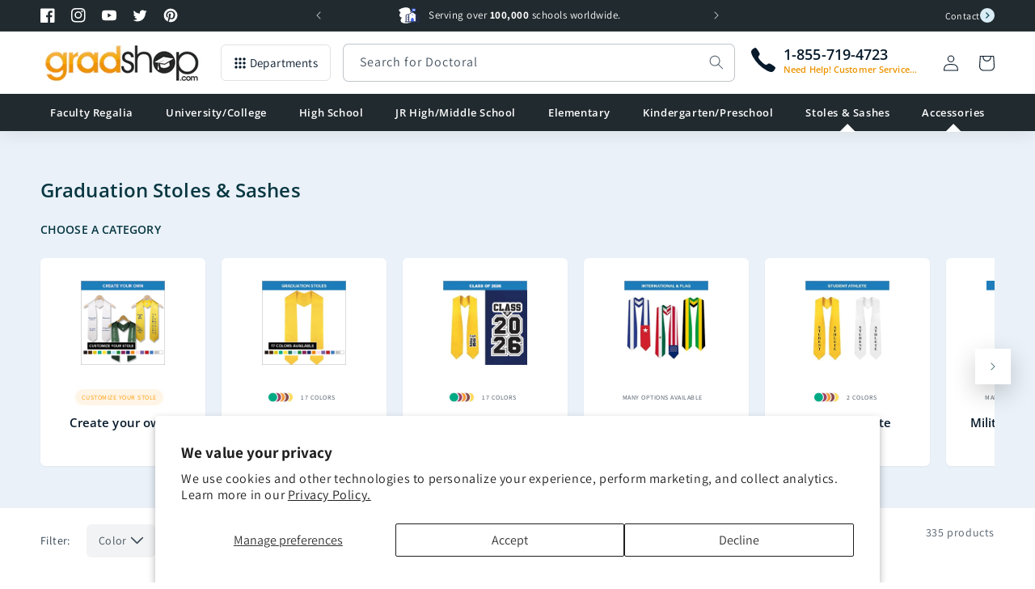

--- FILE ---
content_type: text/css
request_url: https://www.gradshop.com/cdn/shop/t/6/assets/component-card-filter.css?v=116607888494906976321687953834
body_size: 93
content:
.collection-filter__item.card .card__inner .card__media{width:100%;margin:0}.collection-filter .slider.slider--mobile,.collection-filter .slider.slider--tablet-up{scroll-padding-left:0}@media screen and (max-width: 989px){.collection-filter .slider-buttons{position:absolute;top:auto;height:auto;display:inline-flex;align-items:center;justify-content:center;bottom:calc(100% + 1.2rem);width:auto;min-width:0;right:0;background:#fff;box-shadow:#71749814 0 1px 2px;border-radius:3rem}.collection-filter .slider-button{position:relative;z-index:2;background:none;opacity:1;box-shadow:none;height:3rem;width:3rem;left:auto;right:auto;margin:0 .5rem}}@media screen and (min-width: 990px){.collection-filter .slider-buttons{display:inline-flex;position:absolute;top:0;width:100%;height:100%;display:flex;align-items:center;justify-content:space-between}.collection-filter .slider-button{position:absolute;z-index:2;background:#fff;opacity:1;box-shadow:0 1rem 3rem #0003}.collection-filter .slider-button:hover{box-shadow:0 1rem 3rem #0003}.collection-filter .slider-button[disabled]{opacity:0;z-index:-1}.collection-filter .slider-button.slider-button--next{right:-2rem}.collection-filter .slider-button.slider-button--prev{left:-2rem}}.collection-filter__item.card.card--media{flex-direction:column;align-items:center;padding:1.5rem;-webkit-transition-property:all .2s ease-in-out;-moz-transition-property:all .2s ease-in-out;-ms-transition-property:all .2s ease-in-out;-o-transition-property:all .2s ease-in-out;transition:all .2s ease-in-out;border-radius:var(--text-boxes-radius);position:relative;background-color:#fff;box-shadow:var(--shadow-default)}.collection-filter__item.card.card--media:before{content:"";top:0;right:0;bottom:0;left:0;border:.2rem solid #1890ff;position:absolute;z-index:1;pointer-events:none;border-radius:var(--text-boxes-radius);filter:alpha(opacity=0);-moz-opacity:0;-khtml-opacity:0;opacity:0;transition:all .2s ease-in-out}.collection-filter__item.card.card--media:hover{box-shadow:0 1rem 1.5rem #0000001a}.collection-filter__item.card.card--media:hover:before{filter:alpha(opacity=1);-moz-opacity:1;-khtml-opacity:1;opacity:1;top:0rem;right:0rem;bottom:0rem;left:0rem}.collection-filter__item.card .card__inner{width:60%}.collection-filter__item.card .card__content{width:100%;padding-left:0;text-align:center}.collection-filter__item.card .card__information{padding:0}.collection-categories{padding:1rem 0 2rem}.collection-categories .collection-categories__heading{margin-top:0;text-transform:uppercase;font-size:1.4rem}.collection-categories ul.collection-list{padding:1rem 0 2rem}.collection-categories ul.collection-list .collection-list__item{min-width:17%}@media screen and (max-width: 989px){.collection-categories{padding:1rem 0}.collection-categories ul.collection-list .collection-list__item{min-width:18rem}.collection-filter__item.card .card__information .card__heading{font-size:1.2rem}.collection-filter__item.card.card--media{padding:1rem 1rem 1.5rem}}
/*# sourceMappingURL=/cdn/shop/t/6/assets/component-card-filter.css.map?v=116607888494906976321687953834 */


--- FILE ---
content_type: text/javascript
request_url: https://cdn.shopify.com/extensions/047c2b88-d383-4ae4-9b7d-0b1e117154d9/grad-personalizer-45/assets/app.js
body_size: 18693
content:
const PdFieldTypes = {
  Options: { name: "Options" },
  Colors: { name: "Colors" },
  Icons: { name: "Icons" },
  Text: { name: "Text" },
  Image: { name: "Image" },
  Measurement: { name: "Measurement" },
  Sizes: { name: "Sizes" },
  Promt: { name: "Promt" },
};
let ProductDesigner = {
    container: null,
    currentPage: void 0,
    cartUpdateSubscriber: void 0,
  },
  PdProductPage = {
    addToCartForm: null,
    submitButton: null,
    quantityInput: null,
    qtyDiv: null,
    salePriceSpan: null,
    regularPriceSpan: null,
    servicesToAdd: {
      items: [],
    },
    currentCustomId: 0,
    checkoutButtonDefaultText: "",
    productHandle: null,
    productTitle: "",
    currentActiveObjectItem: null,
    masterFieldId: -1,
    isChanged: false,
    isSubmitAction: false,
  },
  PdProductSettings = [];

PdCurrencyFormat = {
  trailing: 2,
  thousandSep: ",",
  decimalSep: ".",
  prefix: "",
  surfix: "$",
};

window.mobileAndTabletCheck = function () {
  let check = false;
  (function (a) {
    if (
      /(android|bb\d+|meego).+mobile|avantgo|bada\/|blackberry|blazer|compal|elaine|fennec|hiptop|iemobile|ip(hone|od)|iris|kindle|lge |maemo|midp|mmp|mobile.+firefox|netfront|opera m(ob|in)i|palm( os)?|phone|p(ixi|re)\/|plucker|pocket|psp|series(4|6)0|symbian|treo|up\.(browser|link)|vodafone|wap|windows ce|xda|xiino|android|ipad|playbook|silk/i.test(
        a
      ) ||
      /1207|6310|6590|3gso|4thp|50[1-6]i|770s|802s|a wa|abac|ac(er|oo|s\-)|ai(ko|rn)|al(av|ca|co)|amoi|an(ex|ny|yw)|aptu|ar(ch|go)|as(te|us)|attw|au(di|\-m|r |s )|avan|be(ck|ll|nq)|bi(lb|rd)|bl(ac|az)|br(e|v)w|bumb|bw\-(n|u)|c55\/|capi|ccwa|cdm\-|cell|chtm|cldc|cmd\-|co(mp|nd)|craw|da(it|ll|ng)|dbte|dc\-s|devi|dica|dmob|do(c|p)o|ds(12|\-d)|el(49|ai)|em(l2|ul)|er(ic|k0)|esl8|ez([4-7]0|os|wa|ze)|fetc|fly(\-|_)|g1 u|g560|gene|gf\-5|g\-mo|go(\.w|od)|gr(ad|un)|haie|hcit|hd\-(m|p|t)|hei\-|hi(pt|ta)|hp( i|ip)|hs\-c|ht(c(\-| |_|a|g|p|s|t)|tp)|hu(aw|tc)|i\-(20|go|ma)|i230|iac( |\-|\/)|ibro|idea|ig01|ikom|im1k|inno|ipaq|iris|ja(t|v)a|jbro|jemu|jigs|kddi|keji|kgt( |\/)|klon|kpt |kwc\-|kyo(c|k)|le(no|xi)|lg( g|\/(k|l|u)|50|54|\-[a-w])|libw|lynx|m1\-w|m3ga|m50\/|ma(te|ui|xo)|mc(01|21|ca)|m\-cr|me(rc|ri)|mi(o8|oa|ts)|mmef|mo(01|02|bi|de|do|t(\-| |o|v)|zz)|mt(50|p1|v )|mwbp|mywa|n10[0-2]|n20[2-3]|n30(0|2)|n50(0|2|5)|n7(0(0|1)|10)|ne((c|m)\-|on|tf|wf|wg|wt)|nok(6|i)|nzph|o2im|op(ti|wv)|oran|owg1|p800|pan(a|d|t)|pdxg|pg(13|\-([1-8]|c))|phil|pire|pl(ay|uc)|pn\-2|po(ck|rt|se)|prox|psio|pt\-g|qa\-a|qc(07|12|21|32|60|\-[2-7]|i\-)|qtek|r380|r600|raks|rim9|ro(ve|zo)|s55\/|sa(ge|ma|mm|ms|ny|va)|sc(01|h\-|oo|p\-)|sdk\/|se(c(\-|0|1)|47|mc|nd|ri)|sgh\-|shar|sie(\-|m)|sk\-0|sl(45|id)|sm(al|ar|b3|it|t5)|so(ft|ny)|sp(01|h\-|v\-|v )|sy(01|mb)|t2(18|50)|t6(00|10|18)|ta(gt|lk)|tcl\-|tdg\-|tel(i|m)|tim\-|t\-mo|to(pl|sh)|ts(70|m\-|m3|m5)|tx\-9|up(\.b|g1|si)|utst|v400|v750|veri|vi(rg|te)|vk(40|5[0-3]|\-v)|vm40|voda|vulc|vx(52|53|60|61|70|80|81|83|85|98)|w3c(\-| )|webc|whit|wi(g |nc|nw)|wmlb|wonu|x700|yas\-|your|zeto|zte\-/i.test(
        a.substr(0, 4)
      )
    )
      check = true;
  })(navigator.userAgent || navigator.vendor || window.opera);
  return check;
};

/** APP CONFIGURATIONS */
const SHOW_THEME_MESSAGE = false;
/** END OF APP CONFIGURATIONS */

const DEFAULT_UNSUPPORTED_MESSAGE =
  "Your theme might not support the Product Designer App.";
const TEXT_ITEM_TEMPLATE = `<div class="pd__object-item" id="pd__object-item-{UNIQUE_ID}" data="{LINKED_DATA}" direction="Horizontal" 
  style="color:#000000;font-size:16px;line-height:20.8px;font-family:Arial;text-align:center" {DATA}><div class="pd__object-item--scalable"></div></div>`;
const IMAGE_ITEM_TEMPLATE = `<div class="pd__object-item--resizable" id="pd__object-item-{UNIQUE_ID}" data="{LINKED_DATA}"
  style="width:50%;background-repeat:no-repeat" {DATA}><img draggable="false" /></div>`;
const PLEASE_SELECT = "(Please Select)";
const IS_SAFARI = /^((?!chrome|android).)*safari/i.test(navigator.userAgent);
const IS_MOBILE_OR_TABLET = window.mobileAndTabletCheck();

/**
 * Systrm entry
 */
window.onload = function () {
  pdInitApplicationEntry();
};

/**
 * APP
 */
function pdIsValidHexColor(c) {
  return c && /^#[0-9a-f]{6}$/i.test(c);
}

var __pdFirstTime = true;
function pdUpdateSelectorValue(ctr, input, dataIndex, val, color, media) {
  // Detect master field
  if (PdProductPage.masterFieldId < 0) {
    PdProductPage.masterFieldId = 0;
    for (var r = 0; r < PdProductSettings.length; r++)
      if (PdProductSettings[r].handle == PdProductPage.productHandle) {
        PdProductPage.masterFieldId = Number(
          PdProductSettings[r].masterFieldId
        );
        break;
      }
  }

  function __pdCorrectObjectAreas() {
    const baseImg = document.querySelector("#pd__base-img");
    if (!baseImg) return;
    document
      .querySelectorAll(
        "#pd-container fieldset.pd-product-form__field legend.form__label[variant][alt-positions]"
      )
      ?.forEach((lg) => {
        const altData = lg.getAttribute("alt-positions").split(",");
        if (altData && altData.length > 1 && dataIndex < altData.length) {
          const overlayId = lg
            .querySelector("a.ctr-button[data]")
            ?.getAttribute("data");
          if (overlayId) {
            const overlay = ProductDesigner.container.querySelector(
              `#${overlayId}`
            );
            if (overlay) {
              const newArea = altData[dataIndex].split("-");
              overlay.removeAttribute("oleft");
              overlay.removeAttribute("otop");
              overlay.removeAttribute("owidth");
              overlay.removeAttribute("oheight");
              overlay.removeAttribute("loaded");
              overlay.style.left = newArea[0] + "%";
              overlay.style.top = newArea[1] + "%";
              overlay.style.width = newArea[2] + "%";
              overlay.style.height = newArea[3] + "%";
              pdApplyObjectScale(overlay, baseImg);
            }
          }
        }
      });
  }

  function __pdReloadOtherFieldData() {
    let summary = null;
    document
      .querySelectorAll(
        "#pd-container details.pd-product-form__dropdown input[group-index]"
      )
      ?.forEach((ip) => {
        ip.checked = false; // reset
        document.querySelector(
          `#pd-container details.pd-product-form__dropdown label[for='${ip.id}']`
        ).style.display =
          ip.getAttribute("group-index") === dataIndex ? "block" : "none";
        // value
        let _summary = ip
          .closest("details.pd-product-form__dropdown")
          ?.querySelector("summary.pd-product-form__selected");
        if (_summary && summary !== _summary) {
          summary = _summary;
          // reset
          summary.setAttribute("data-selected", null);
          summary.textContent = PLEASE_SELECT;
          if (
            _summary
              .closest("fieldset")
              .querySelector("legend")
              .getAttribute("type") === PdFieldTypes.Sizes.name
          ) {
            pdSetProductPageSizeOverlay(_summary, null);
          }
        }
      });
  }

  function __pdUpdateOtherLayers() {
    document
      .querySelectorAll(
        "#pd-container input.pd-product-form__input[type='radio'][media][alt-medias]:checked"
      )
      ?.forEach((ip) => {
        const ctr = ip
          .closest("details.pd-product-form__dropdown")
          .querySelector("summary.pd-product-form__selected");
        const medias = ip.getAttribute("alt-medias").split(",");
        if (dataIndex < medias.length) {
          pdSetProductPageOverlay(ctr, medias[dataIndex], false, true);
        }
      });
    __pdCorrectObjectAreas();
    pdMakeSureObjectsInTheirBoundaryies();
    if (!__pdFirstTime) {
      __pdReloadOtherFieldData();
    }
  }

  const pdIsMasterField =
    PdProductPage.masterFieldId > 0 &&
    ctr.id === `pd-selector-${PdProductPage.masterFieldId}`;
  let isConstrainedField = false;
  if (PdProductPage.masterFieldId > 0 && dataIndex !== null) {
    if (pdIsMasterField) {
      ProductDesigner.container
        .querySelectorAll("img.pd-product-form__overlay[constrained]")
        ?.forEach((layer) => {
          layer.style.display = "none";
        });
      pdSetProductPageOverlay(
        ctr,
        media,
        pdIsMasterField,
        isConstrainedField,
        __pdUpdateOtherLayers
      );
      __pdFirstTime = false;
    } else {
      // Lookup and replace root media
      isConstrainedField =
        input.hasAttribute("alt-medias") ||
        input.hasAttribute("alt-positions") ||
        input.hasAttribute("alt-data");
      if (input.hasAttribute("alt-medias")) {
        const medias = input.getAttribute("alt-medias").split(",");
        const masterField = document.querySelector(
          `#pd-container #pd-selector-${PdProductPage.masterFieldId}`
        );
        if (masterField) {
          const mfInput = masterField
            .closest("details.pd-product-form__dropdown")
            .querySelector(
              "input.pd-product-form__input[type='radio']:checked"
            );
          if (mfInput && mfInput.hasAttribute("data-index")) {
            masterFieldDataIndex = mfInput.getAttribute("data-index");
            if (medias.length > 0 && masterFieldDataIndex < medias.length) {
              media = medias[masterFieldDataIndex];
            }
          }
        }
      }
      pdSetProductPageOverlay(ctr, media, pdIsMasterField, isConstrainedField);
    }
  } else {
    pdSetProductPageOverlay(ctr, media, pdIsMasterField, isConstrainedField);
  }
  const ft = ctr.getAttribute("type") ?? "none";
  switch (ft) {
    case PdFieldTypes.Text.name:
      pdSetProductPageTextOverlay(val, color);
      break;
    case PdFieldTypes.Measurement.name:
      pdSetProductPageMeasurementOverlay(ctr, val);
      break;
    case PdFieldTypes.Sizes.name:
      pdSetProductPageSizeOverlay(ctr, val);
      break;
  }
  pdOnFieldChanged(ctr, input, val, color, media);
}

function pdMakeSureObjectsInTheirBoundaryies(emo = null) {
  if (emo) {
    let mtx = parseFloat(emo.style.left.replace("px", "")),
      mty = parseFloat(emo.style.top.replace("px", ""));
    var r = emo.getBoundingClientRect(),
      pr = emo.parentElement.getBoundingClientRect();
    let sx = PdProductPage.scaleX,
      sy = PdProductPage.scaleY;

    if (mtx * sx + r.width > pr.width - 2 * sx) {
      emo.style.left = `${(pr.width - 2 * sx - r.width) / sx}px`;
    } else if (mtx < 0) {
      emo.style.left = "0px";
    }
    if (mty * sy + r.height > pr.height - 2 * sy) {
      emo.style.top = `${(pr.height - 2 * sy - r.height) / sy}px`;
    } else if (mty < 0) {
      emo.style.top = "0px";
    }
  } else {
    document
      .querySelectorAll("div.product__media div.pd__object-item")
      ?.forEach((emo) => {
        pdMakeSureObjectsInTheirBoundaryies(emo);
      });
  }
}

var pdIsDropdownInitializing = true;
function pdSelectAnOption(ctr, e) {
  if (e && ctr) {
    (ctr.innerHTML = e.value),
      (ctr.dataset.selected = e.value),
      ctr.classList.remove("error");
    const color = e.getAttribute("color");
    ctr.style.setProperty(
      "--before-background",
      pdIsValidHexColor(color) ? color : "transparent"
    );
    if (!pdIsDropdownInitializing)
      pdUpdateSelectorValue(
        ctr,
        e,
        e.getAttribute("data-index"),
        e.value,
        color,
        e.getAttribute("media")
      );
  }
}

function pdInitializeDropdowns(ds) {
  ds?.forEach((d) => {
    let inputs = d.querySelectorAll(".pd-product-form__options input"),
      sm = d.querySelector(".pd-product-form__selected");
    pdSelectAnOption(
      sm,
      d.querySelector('.pd-product-form__input[type="radio"][checked]')
    );
    if (sm) {
      inputs?.forEach((ip) => {
        ip.addEventListener("change", (e) => {
          e.preventDefault();
          e.stopPropagation();
          PdProductPage.isChanged = true;
          (ip.checked = !0), pdSelectAnOption(sm, ip), (d.open = !1);
        });
      });
      d.addEventListener("click", (t) => {
        document
          .querySelectorAll(".pd-product-form__dropdown")
          ?.forEach((e) => {
            e != t.currentTarget && (e.open = !1);
          });
        t.stopPropagation();
      });
      document.addEventListener("click", (e) => {
        e.target != d && (d.open = !1);
      });
    }
  });
  pdIsDropdownInitializing = false;
  let d = IS_MOBILE_OR_TABLET || IS_SAFARI ? 1000 : 300;
  document
    .querySelectorAll(
      '#pd-container input.pd-product-form__input[type="radio"][data-index]:checked'
    )
    ?.forEach((i) => {
      const fs = i.closest("fieldset.pd-product-form__field");
      const s = fs.querySelector("summary.pd-product-form__selected");
      const t = s.getAttribute("type");
      if (t === PdFieldTypes.Options.name || t === PdFieldTypes.Colors.name) {
        setTimeout(() => {
          pdSelectAnOption(s, i);
        }, d);
        d += IS_MOBILE_OR_TABLET || IS_SAFARI ? 1000 : 300;
      }
    });
}

function pdRunApplication() {
  /\/products\/(.*)/i.test(window.location.pathname)
    ? ((ProductDesigner.currentPage = "products"),
      pdInitProductPage(window.location.pathname.match(/\/products\/(.*)/i)[1]))
    : /\/cart\/*/i.test(window.location.pathname) &&
      (ProductDesigner.currentPage = "cart"),
    pdInitCartPageOrCartDrawer();
}

const PD_PRODUCT_SETTINGS = "PD_PRODUCT_SETTINGS";
var PD_IS_DEBUG = window.location.hostname === "quix-lab.myshopify.com";
var PD_IS_PROD = !PD_IS_DEBUG;

async function pdLoadProductSettings() {
  fetch("/apps/product-designer/storefront/productsettings", {
    method: "GET",
  })
    .then((t) => t.json())
    .then((t) => {
      (PdProductSettings = t),
        (sessionStorage[PD_PRODUCT_SETTINGS] = JSON.stringify(t));
    })
    .catch((t) => {
      console.error("pdLoadProductSettings failed.", t);
    })
    .finally(() => {
      pdRunApplication();
    });
}

function pdInitApplicationEntry() {
  // Read shop currency settings
  const tcv = document
    .querySelector("#currency-format")
    .value.replace("1 000", "1000"); // Fix space in some currency format
  PdCurrencyFormat.trailing = 0;
  PdCurrencyFormat.surfix = Shopify.currency.active;
  const reg = /^(\D*)([\d\.,]+)\s?([A-Z]{0,3})$/;
  const m = tcv.match(reg);
  if (m && m.length >= 4) {
    PdCurrencyFormat.prefix = m[1];
    PdCurrencyFormat.surfix = m[3];
    if (m[2].length > 6) {
      PdCurrencyFormat.trailing = m[2].length - 6;
    }
    const s = m[2].substr(1, 1);
    if (s === ",") {
      PdCurrencyFormat.thousandSep = s;
      PdCurrencyFormat.decimalSep = ".";
    } else if (s === ".") {
      PdCurrencyFormat.thousandSep = s;
      PdCurrencyFormat.decimalSep = ",";
    } // else: no idea!
  }

  // Load settings
  let t = sessionStorage[PD_PRODUCT_SETTINGS];
  t && PD_IS_PROD
    ? ((PdProductSettings = JSON.parse(t)), pdRunApplication())
    : pdLoadProductSettings();
}

function pdShowThemeAnnouncement(t, e = "red") {
  if (SHOW_THEME_MESSAGE) {
    const r = document.querySelector(
      "div.announcement-bar p.announcement-bar__message"
    );
    r && ((r.innerHTML = t), e && (r.style.color = e));
  }
}

function pdGetMinQtyOfProduct(t) {
  let e = 1;
  for (var r = 0; r < PdProductSettings.length; r++)
    if (PdProductSettings[r].handle == t) {
      e = PdProductSettings[r].minQty;
      break;
    }
  return e;
}

function pdApplyInputMinQty(t, e) {
  (t.value = e), t.setAttribute("data-min", e), t.setAttribute("min", e);
}

function pdFormatCurrency(number, longForm = false) {
  const nf = Intl.NumberFormat(`${Shopify.locale}-${Shopify.country}`);
  let v = nf.format(number);
  if (
    v.indexOf(PdCurrencyFormat.decimalSep) < 0 &&
    PdCurrencyFormat.trailing > 0
  ) {
    let p = "";
    for (var i = 1; i <= PdCurrencyFormat.trailing; i++) {
      p += "0";
    }
    v += PdCurrencyFormat.decimalSep + p;
  }
  v = PdCurrencyFormat.prefix + v;
  if (longForm && PdCurrencyFormat.surfix !== "") {
    v += " " + PdCurrencyFormat.surfix;
  }
  return v;
}

function pdcurrencyToNumber(currency) {
  let v = currency.trim();
  let text = "";
  if (v !== "") {
    let m = v.replace(/\s+/g, "").match(/([\d\.,]+)/);
    if (m && m.length > 1) {
      text = m[1].trim().replace(" ", "");
      if (text !== "") {
        text = text
          .replace(PdCurrencyFormat.thousandSep, "")
          .replace(PdCurrencyFormat.decimalSep, ".");
        return Number(text);
      }
    }
  }
  return -1;
}

function pdShowProductPageLoading(t = !0) {
  const e = document.querySelector(".loading-overlay__spinner");
  e && (t ? e.classList.remove("hidden") : e.classList.add("hidden"));
}

async function pdSetProductPageOverlay(
  t,
  uuid,
  isMasterField = false,
  isConstrainedField = false,
  callback = null
) {
  const id = t.getAttribute("id"),
    o = t.getAttribute("layer"),
    mln = `media-overlay__${id}`;
  let ml = document.getElementById(mln),
    response = null;
  if (ProductDesigner.container) {
    if (
      /^[0-9a-f]{8}-[0-9a-f]{4}-[1-5][0-9a-f]{3}-[89abAB][0-9a-f]{3}-[0-9a-f]{12}$/i.test(
        uuid
      )
    ) {
      pdShowProductPageLoading(!0);
      if (isMasterField) {
        // Save storage, we cannot store all
        response = sessionStorage[uuid];
      }
      if (!response) {
        const t = await fetch(
          `/apps/product-designer/storefront/media/${uuid}`,
          {
            method: "GET",
          }
        );
        if (t.status == 200) response = await t.text();
        if (isMasterField) {
          try {
            sessionStorage[uuid] = response;
          } catch (ex) {
            console.error(ex);
          }
        }
      }
      if (!ml) {
        const img = `<img id="${mln}" draggable="false" loading="lazy" class="pd-product-form__overlay" src="" style="display:none;z-index:${o};" ${
          isConstrainedField ? `constrained="true"` : ""
        } alt="${PdProductPage.productTitle}" />`;
        ProductDesigner.container.insertAdjacentHTML("beforeend", img),
          (ml = document.getElementById(mln));
      } else if (isConstrainedField) {
        ml.setAttribute("constrained", true);
      }
    }
    if (response) {
      pdShowProductPageLoading(false);
      //21-08-2023: Custom app does not load default product image to fix the minor bug: if the default product image does not match to the layout.
      //if (isMasterField) {
      const img = ProductDesigner.container.querySelector("#pd__base-img");
      if (img) img.style.visibility = "hidden";
      //}
      ml.setAttribute("src", response);
      ml.style.display = "block";
      if (callback) callback();
      return;
    }
    if (callback) callback();
    pdShowProductPageLoading(false);
    if (ml) ml.style.display = "none";
  }
}
function pdSetProductPageMeasurementOverlay(t, e) {
  const r = `measurement-overlay__${t.getAttribute("id")}`;
  let o = document.getElementById(r);
  ProductDesigner.container && o
    ? ((o.style.display = r.includes("-w-") ? "block" : "flex"),
      (o.innerHTML = e))
    : console.error(
        "Neither ProductDesigner.container nor overlayMeasurement is existed for the measurement!"
      );
}
function pdSetProductPageSizeOverlay(t, e) {
  const r = `sizes-overlay__${t.getAttribute("id")}`;
  let o = document.getElementById(r);
  if (ProductDesigner.container && o) {
    o.style.display = t.textContent !== PLEASE_SELECT ? "block" : "none";
    let w = "-",
      h = "-";
    const d = t.textContent.split(/[xX-]/);
    if (d.length >= 2) {
      w = d[0];
      h = d[1];
    }
    o.querySelector(".pd-product-form__width2-overlay").textContent = w;
    o.querySelector(".pd-product-form__height-overlay").textContent = h;
  } else {
    console.error(
      "Neither ProductDesigner.container nor overlaySize is existed for the size!"
    );
  }
}
function pdSetProductPageTextOverlay(val, color) {
  let sel = PdProductPage.currentActiveObjectItem;
  if (sel) {
    if (color && pdIsValidHexColor(color)) {
      sel.style.color = color;
    } else if (val) {
      if (isNaN(parseFloat(val))) {
        if (val === "Vertical" || val === "Horizontal") {
          pdChangeTextDirection(val);
        } else {
          sel.style.fontFamily = val;
        }
      } else {
        sel.style.fontSize = val + "px";
        sel.style.lineHeight = val * 1.3 + "px";
        pdMakeSureObjectsInTheirBoundaryies(sel);
      }
    }
  }
}

function pdResumeProductPageDefaultBuying() {
  PdProductPage.qtyDiv.style.display = "block";
  document.querySelector(".product-form__buttons").style.display = "block";
  let b = document.querySelector("product-form button[type='submit']");
  if (b) {
    b.style.pointerEvents = "auto";
  }
}

async function pdInitProductPage(productHandle) {
  if (
    ((PdProductPage.productHandle = productHandle),
    (PdProductPage.qtyDiv = document.querySelector(
      "product-info div.product-form__quantity"
    )),
    !PdProductPage.qtyDiv)
  ) {
    const msg = `Invalid product page. ${DEFAULT_UNSUPPORTED_MESSAGE}`;
    return pdShowThemeAnnouncement(msg), void console.log(msg);
  }
  if (
    ((PdProductPage.productForm = document.querySelector("product-form")),
    !PdProductPage.productForm)
  ) {
    let msg = `ERROR: Invalid product page / broken them: Missing product-form tag. ${DEFAULT_UNSUPPORTED_MESSAGE}`;
    return pdShowThemeAnnouncement(msg), void console.log(msg);
  }
  if (
    ((PdProductPage.addToCartForm = PdProductPage.productForm.querySelector(
      "form[action*='/cart/add']"
    )),
    !PdProductPage.addToCartForm)
  ) {
    let msg = `ERROR: Invalid product page / broken them: Missing form. ${DEFAULT_UNSUPPORTED_MESSAGE}`;
    return pdShowThemeAnnouncement(msg), void console.log(msg);
  }
  if (
    ((PdProductPage.submitButton = PdProductPage.addToCartForm.querySelector(
      "button[type='submit']"
    )),
    !PdProductPage.submitButton)
  ) {
    let msg = `ERROR: Invalid product page / broken them: Missing submit button. ${DEFAULT_UNSUPPORTED_MESSAGE}`;
    return pdShowThemeAnnouncement(msg), void console.log(msg);
  }
  PdProductPage.salePriceSpan = document.querySelector(
    "product-info .price__sale span.price-item"
  );
  PdProductPage.regularPriceSpan = document.querySelector(
    "product-info .price__container .price__regular span.price-item"
  );
  if (!PdProductPage.salePriceSpan || !PdProductPage.regularPriceSpan) {
    let msg = `ERROR: Invalid product page / broken them: Missing price (sale or regular) spans. ${DEFAULT_UNSUPPORTED_MESSAGE}`;
    return pdShowThemeAnnouncement(msg), void console.log(msg);
  }
  PdProductPage.checkoutButtonDefaultText =
    PdProductPage.submitButton.innerHTML;
  // Assume we have the product setting here (quick load)
  let found = false;
  for (var r = 0; r < PdProductSettings.length; r++) {
    if (PdProductSettings[r].handle == productHandle) {
      found = true;
      break;
    }
  }
  if (!found) {
    pdResumeProductPageDefaultBuying();
    return;
  }
  /** End of optimization */
  const sidebarDiv = document.createElement("div");
  sidebarDiv.setAttribute("id", "pd-container"),
    sidebarDiv.classList.add("product-designer");
  PdProductPage.qtyDiv.parentNode.insertBefore(
    sidebarDiv,
    PdProductPage.qtyDiv
  );
  let productSettings = sessionStorage[productHandle];
  if (!productSettings || PD_IS_DEBUG) {
    let lang = document.querySelector("html").lang || "en"; // Default to "en" if lang is not found
    let data = await fetch(
      `/apps/product-designer/storefront/settings/${productHandle}?language=${lang}`,
      {
        method: "GET",
      }
    );
    if (200 !== data.status) {
      productSettings = "";
      const msg =
        "We were unable to load your settings at this time. Please try again later.";
      return pdShowThemeAnnouncement(msg), void console.log(msg);
    }
    (productSettings = await data.text()),
      (sessionStorage[productHandle] = productSettings);
  }
  if (productSettings.length > 0) {
    const reg = /<!--LAYER-BEGIN-->(.*?)<!--LAYER-END-->/gs,
      layers = [...productSettings.matchAll(reg)];
    let layerData = "";
    if (layers.length > 0)
      layers.forEach((t) => {
        (layerData += t[1]),
          (productSettings = productSettings.replace(t[0], ""));
      });
    sidebarDiv.innerHTML = productSettings;
    ProductDesigner.container = document
      .querySelector("modal-opener")
      ?.querySelector(".product__media");
    if (ProductDesigner.container) {
      if (layerData.length > 0) {
        ProductDesigner.container.insertAdjacentHTML("beforeend", layerData);
      }
      pdInitializeDropdowns(
        document.querySelectorAll("#pd-container .pd-product-form__dropdown")
      );
      pdInitTextInputs();
      pdInitFileInputs();
      pdInitFontSizes();
      pdInitSymbols();
      pdSetProductPageSettings();
      pdSetProductPageHooks();
      pdSetAddObjectHooks();
      pdInitMouseEventsForObjects();
      pdLoadHamburgersForMenus();
      pdLoadIconsForIconFields();
      pdInitTabFields();
      pdSetPopupDropdownDoneButtonEvents();
    } else {
      sidebarDiv.innerHTML +=
        "<p>WARNING: Your current theme does not fully support the preview canvas.</p>";
      console.warn(
        "WARNING: Your current theme does not fully support the preview canvas. To use the full functions of the Product Designer, you should either choose a general theme or not modify the product preview area."
      );
      pdShowThemeAnnouncement(
        `${DEFAULT_UNSUPPORTED_MESSAGE} To use the full functions of the Product Designer, you should either choose a general theme or not modify the product preview area.`
      );
    }
    sidebarDiv.classList.toggle("ready");
  }
  pdResumeProductPageDefaultBuying();
}

function pdSetProductPageSettings() {
  if (
    ((PdProductPage.quantityInput = PdProductPage.qtyDiv.querySelector(
      "input.quantity__input"
    )),
    PdProductPage.quantityInput)
  ) {
    const t = pdGetMinQtyOfProduct(PdProductPage.productHandle);
    pdApplyInputMinQty(PdProductPage.quantityInput, t);
  } else {
    const t = `ERROR: Invalid Product page (No quantiy input field found). ${DEFAULT_UNSUPPORTED_MESSAGE}`;
    pdShowThemeAnnouncement(t), console.error(t);
  }
}

function pdSetProductPageBusy(t) {
  pdShowProductPageLoading(t),
    PdProductPage.submitButton &&
      ((PdProductPage.submitButton.disabled = t),
      (PdProductPage.submitButton.style.opacity = t ? 0.5 : 1),
      t
        ? ((PdProductPage.submitButton.innerHTML = "Please wait…"),
          (PdProductPage.submitButton.style["pointer-events"] = "none"))
        : ((PdProductPage.submitButton.innerHTML =
            PdProductPage.checkoutButtonDefaultText),
          (PdProductPage.submitButton.style["pointer-events"] = "auto"),
          (document.querySelector(".product-form__buttons").style.display =
            "block")));
}

function pdProductPageFormValidate() {
  let t = true;
  let st = null;
  const list = document.querySelectorAll("#pd-container summary[required]");
  for (var i = 0; i < list.length; i++) {
    let e = list[i];
    if (
      !e.hasAttribute("data-selected") ||
      e.getAttribute("data-selected") === "null"
    ) {
      e.classList.add("error");
      if (!st) st = e;
      t = false;
    }
  }
  if (st && !t) {
    const fs = st.closest("fieldset");
    if (fs) {
      fs.scrollIntoView(true);
    } else {
      st.scrollIntoView(true);
    }
    // now account for fixed header
    let scrolledY = window.scrollY;
    let extHeight = 85;
    let skhd = document.querySelector("sticky-header");
    if (skhd) extHeight = skhd.clientHeight;
    if (scrolledY) {
      window.scrollTo({
        top: scrolledY - extHeight,
        left: 0,
        behavior: "smooth",
      });
    }
  }
  return t;
}

function __pdOnProductPageClick(event) {
  event.preventDefault(), event.stopPropagation();
  if (pdProductPageFormValidate()) {
    PdProductPage.isSubmitAction = true;
    pdSetProductPageBusy(!0),
      pdClearAllObjectSelections(),
      setTimeout(() => {
        pdPostProductPageData();
      }, 100);
  }
}

function __pdOnProductPageMouseDown(event) {
  if (
    !event.target ||
    (!event.target.closest(".pd-product-form__object-options") &&
      !event.target.closest(".pd__object-item") &&
      !event.target.closest(".pd-product-form__object-container") &&
      !event.target.closest(".pd__object-item--resizable"))
  ) {
    pdClearAllObjectSelections();
  }
}

function __pdLeaveConfirm(e) {
  if (
    PdProductPage.isChanged &&
    !PdProductPage.isSubmitAction &&
    !confirm("If you leave this page, all unsaved changes will be lost.")
  ) {
    e.preventDefault();
    e.returnValue = "";
  }
}

function pdSetProductPageHooks() {
  PdProductPage.submitButton.addEventListener("click", __pdOnProductPageClick);
  PdProductPage.submitButton.addEventListener(
    "touchend",
    __pdOnProductPageClick
  );
  window.addEventListener("resize", () => {
    pdUpdateObjectBoundaries();
  });
  pdUpdateObjectBoundaries();
  // Auto close up object dialog if not use
  if (IS_MOBILE_OR_TABLET)
    document.addEventListener("pointerdown", __pdOnProductPageMouseDown);
  else document.addEventListener("mousedown", __pdOnProductPageMouseDown);
  // Set the fee format for legends
  document.querySelectorAll("#pd-container legend[fee]")?.forEach((l) => {
    const fd = l.getAttribute("fee");
    if (fd > 0) {
      const f = pdFormatCurrency(fd);
      const a = l.querySelector("a");
      let ctr = l;
      if (a) ctr = a;
      ctr.innerHTML += ` <span class="pd__price">(+${f})</span>`;
    }
  });
  // Recalculate the total based on the quantity :-)
  PdProductPage.quantityInput.addEventListener("input", (e) => {
    let min = 1;
    if (e.currentTarget.hasAttribute("min"))
      min = Number(e.currentTarget.getAttribute("min"));
    // Fix min quantity
    if (e.currentTarget.value < min) {
      e.currentTarget.value = min;
      e.preventDefault();
      e.stopPropagation();
    }
    pdNeedToRecalculateTotal();
  });
  PdProductPage.qtyDiv
    .querySelectorAll("button.quantity__button")
    ?.forEach((b) => {
      b.addEventListener("click", pdNeedToRecalculateTotal);
      b.addEventListener("touchend", pdNeedToRecalculateTotal);
    });
  // Add leave after changing confirmation
  window.addEventListener("beforeunload", (e) => {
    __pdLeaveConfirm(e);
  });
}

function pdAddProductPageFormProperty(
  name,
  customId,
  type = "hidden",
  fee = 0,
  variantId = 0,
  qty = -1,
  count = 1
) {
  const c = `input[name="${name.replace("[", "\\[").replace("]", "\\]")}"]`;
  var fi = PdProductPage.addToCartForm.querySelector(c);
  if (qty < 0) {
    qty = PdProductPage.quantityInput.value;
  }
  return (
    (null != fi && fi && void 0 !== fi) ||
      (fi = document.createElement("input")),
    fi.setAttribute("type", type),
    fi.setAttribute("name", name),
    (fi.style.display = "none"),
    customId && customId.length > 0 && (fi.value = customId),
    PdProductPage.addToCartForm.appendChild(fi),
    fee > 0 &&
      variantId > 0 &&
      PdProductPage.quantityInput &&
      PdProductPage.quantityInput.value &&
      PdProductPage.quantityInput.value > 0 &&
      PdProductPage.servicesToAdd.items.push({
        id: variantId,
        quantity: qty * count,
        properties: {
          "Custom ID": PdProductPage.currentCustomId,
          "Service(s)": `x${count}`,
        },
      }),
    fi
  );
}

function pdGetUniqueId() {
  return (new Date().getTime() / 1e3).toFixed(0);
}

function pdGetPaymentServices() {
  let sumList = {};
  // A service variant is unique in a post request!
  document
    .querySelectorAll("#pd-container .pd-product-form__options input")
    ?.forEach((t) => {
      if (
        t.checked &&
        t.value !== "(None)" &&
        t.name !== "" &&
        !t.closest(
          ".pd-product-form__object-options"
        ) /**Not in the text options */
      ) {
        let e = t
            .closest("fieldset.pd-product-form__field")
            .querySelector("legend.form__label"),
          fc = e.getAttribute("fee"),
          f = 0,
          v = e.getAttribute("variant");
        null != fc && void 0 !== fc && (f = parseFloat(fc));
        if (v) {
          if (!sumList[v]) {
            sumList[v] = {};
            sumList[v].name = t.name;
            sumList[v].fee = f;
            sumList[v].itemCount = 1;
            sumList[v].value = t.value;
          } else {
            let m =
              t.name && typeof t.name === "string"
                // Add a new condition due to some changes from Shopify
                ? t.name.match(/\/\s*(.*)\]/) || t.name.match(/\[(.*?)\]/)
                : null;
            let at = "";
            if (m && m.length > 1) {
              at = m[1] + ": ";
            } else {
                console.error(
                  "pdGetPaymentServices: Cannot find the attribute name. Please check if Shopify has changed the property format."
                );
            }
            sumList[v].value += ` / ${at}` + t.value;
            sumList[v].itemCount++;
          }
        }
      }
    });
  ProductDesigner.container
    .querySelectorAll(".pd__object-item, .pd__object-item--resizable")
    ?.forEach((d) => {
      let img = d.querySelector("img");
      let fc = d.getAttribute("fee"),
        f = 0,
        v = d.getAttribute("variant"),
        name = d.getAttribute("name");
      null != fc && void 0 !== fc && (f = parseFloat(fc));
      if (v) {
        if (!sumList[v]) {
          sumList[v] = {};
          sumList[v].name = name;
          sumList[v].fee = f;
          sumList[v].itemCount = 0;
          sumList[v].isImage = img != null;
          sumList[v].data = [];
          sumList[v].break = "; ";
          sumList[v].iconList = "";
        }
        sumList[v].itemCount++;
        if (img) {
          let t = img.getAttribute("alt");
          if (t && t !== "" && t !== PdProductPage.productTitle) {
            if (sumList[v].iconList !== "") sumList[v].iconList += ", ";
            sumList[v].iconList += t;
          }
          sumList[v].value = `${sumList[v].itemCount} item${
            sumList[v].itemCount > 1 ? "s have" : " has"
          } been added`;
          if (sumList[v].iconList !== "")
            sumList[v].value += `: ${sumList[v].iconList}`;
          sumList[v].data.push(img.src);
        } else {
          let color = d.style.color;
          if (color.startsWith("rgb(")) {
            color = pdParseColorToHex(color).hex;
          }
          sumList[v].value =
            (sumList[v].value ? sumList[v].value + sumList[v].break : "") +
            `TEXT ${sumList[v].itemCount}: "${d.textContent
              .trim()
              .replace(/(\r\n|\n|\r)/gm, "")}" | Font: ${
              d.style.fontFamily
            } | ` +
            `Font Size: ${d.style.fontSize} | Direction: ${d.getAttribute(
              "direction"
            )} | Color: ${color}`;
        }
      }
    });
  // Format the price if need
  const keylist = Object.keys(sumList);
  for (var l = 0; l < keylist.length; l++) {
    let s = sumList[keylist[l]];
    if (s.fee > 0) {
      let t = s.value;
      s.value = "(+" + pdFormatCurrency(s.fee);
      if (s.itemCount > 1) {
        s.value += ` x ${s.itemCount} = ${pdFormatCurrency(
          s.fee * s.itemCount
        )}`;
      }
      s.value += ") " + t;
    }
  }
  return sumList;
}

function pdPostProductPageData() {
  PdProductPage.servicesToAdd.items = [];
  const sumList = pdGetPaymentServices();
  let pendingImages = 0;
  let keylist = Object.keys(sumList);
  // Manually add a new total per item line
  let totalServiceAmount = 0;
  for (var l = 0; l < keylist.length; l++) {
    let d = sumList[keylist[l]];
    if (d.fee > 0) totalServiceAmount += d.fee * d.itemCount;
  }
  PdProductPage.currentCustomId =
    pdGetUniqueId() +
    (totalServiceAmount > 0 ? "-" + totalServiceAmount.toString() : "");
  pdAddProductPageFormProperty(
    "properties[Custom ID]",
    PdProductPage.currentCustomId
  );

  let imgId = 1;
  for (var l = 0; l < keylist.length; l++) {
    let d = sumList[keylist[l]];
    pdAddProductPageFormProperty(
      d.name,
      d.value,
      "hidden",
      d.fee,
      keylist[l],
      PdProductPage.quantityInput.value,
      d.itemCount
    );
    // create file input
    if (d.isImage) {
      pendingImages += d.data.length;
      for (var i = 1; i <= d.data.length; i++) {
        fetch(d.data[i - 1])
          .then((res) => res.blob())
          .then((blob) => {
            const f = new File([blob], "image");
            df = new DataTransfer();
            df.items.add(f);
            const fi = pdAddProductPageFormProperty(
              `properties[Image ${imgId}]`,
              "",
              "file"
            );
            imgId++;
            fi.files = df.files;
            fi.webkitEntries.length && (fi.dataset.file = df.files[0].name);
            pendingImages--;
          });
      }
    }
  }
  function __checkToCapture() {
    if (pendingImages > 0) {
      window.setTimeout(__checkToCapture, 100);
    } else {
      pdCaptureProductPageImage();
    }
  }
  __checkToCapture();
}

function pdCaptureProductPageImage() {
  !ProductDesigner.container
    ? pdAddProductPageServicesToCart()
    : html2canvas(ProductDesigner.container, {
        allowTaint: !0,
        useCORS: !0,
      }).then((t) => {
        t.toBlob((t) => {
          const f = new File([t], "design-preview"),
            df = new DataTransfer();
          df.items.add(f);
          const fi = pdAddProductPageFormProperty(
            "properties[Custom Design]",
            "",
            "file"
          );
          (fi.files = df.files),
            fi.webkitEntries.length && (fi.dataset.file = df.files[0].name),
            pdAddProductPageServicesToCart();
        });
      });
}

function __pdAppShowAddToCartError(message) {
  console.log(`.... ${message}`);
  alert(
    "This cusomizable product has been modifed by the shop admin and is no longer available for sale. Please contact the shop owner for more information." +
      "\r\n" +
      message
  );
  pdSetProductPageBusy(false);
}

function pdAddProductPageServicesToCart() {
  PdProductPage.servicesToAdd.items.length <= 0
    ? pdSubmitProductPageForm()
    : fetch("/cart/add.js", {
        body: JSON.stringify(PdProductPage.servicesToAdd),
        credentials: "same-origin",
        headers: {
          "Content-Type": "application/json",
          "X-Requested-With": "xmlhttprequest",
        },
        method: "POST",
      })
        .then((t) => t.json())
        .then((t) => {
          console.log("/cart/add.js: pdAddProductPageServicesToCart: ", t);
          if (t?.status == 442) {
            __pdAppShowAddToCartError(
              ` Make sure the Service Product is available for sale on the Online Store.`
            );
          } else if (t?.status == 404) {
            __pdAppShowAddToCartError(
              `.... In this case, the shop admin might delete necessary service variants that were created by the Product Designer App. ` +
                `Please check the list of variant services for any missing items: ${JSON.stringify(
                  PdProductPage.servicesToAdd
                )}`
            );
          } else {
            // Make sure no errors
            pdSubmitProductPageForm();
          }
        })
        .catch((t) => {
          __pdAppShowAddToCartError(t.toString());
        });
}

function pdSubmitProductPageForm() {
  PdProductPage.addToCartForm.submit(),
    setTimeout(() => {
      pdSetProductPageBusy(!1);
    }, 600);
}

function pdUpdateCartLineTotal(trCartItem) {
  const sf = Number(trCartItem.getAttribute("fee"));
  const price = Number(trCartItem.getAttribute("price"));
  const v = ` ${pdFormatCurrency(
    (sf + price) *
      Number(
        trCartItem.querySelector(
          "td.cart-item__quantity quantity-input input.quantity__input"
        ).value
      )
  )} `;
  trCartItem
    .querySelectorAll(
      "td.cart-item__totals div.cart-item__price-wrapper span.price"
    )
    ?.forEach((span) => {
      span.innerHTML = v;
    });
}

function pdInitCartViewUI(priceOnly = false) {
  document.querySelectorAll("tr.cart-item")?.forEach((t) => {
    var le = t.querySelectorAll("td.cart-item__details dl div.product-option");
    let visible = !t
      .querySelector("td a.cart-item__link")
      ?.href.includes("/products/product-designer-custom-service?variant=");
    if (visible) {
      for (var i = 0; i < le.length; i++) {
        const p = le[i];
        const propName = p.querySelector("dt").textContent.trim();
        const propValue = p.querySelector("dd").textContent.trim();
        switch (propName) {
          case "Custom Design:":
            if (!priceOnly) {
              const r = t.querySelector("div.cart-item__image-container img");
              r &&
                r.setAttribute(
                  "src",
                  p.querySelector("dd a.link").getAttribute("href")
                );
            }
            break;
          case "Custom ID:":
            let ts = propValue.indexOf("-");
            if (ts > 0) {
              const sf = Number(propValue.substring(ts + 1));
              t.setAttribute("fee", sf);
              const ipd = t.querySelector(
                "td.cart-item__details div.product-option"
              );
              const origin = pdcurrencyToNumber(ipd.textContent);
              t.setAttribute("price", origin);
              ipd.innerHTML = ` ${pdFormatCurrency(sf + origin)} `;
              pdUpdateCartLineTotal(t);
            }
            break;
        }
      }
    }
    if (!priceOnly) {
      t.querySelector(".cart-item__quantity").style.visibility = visible
        ? "visible"
        : "hidden";
      if (visible) {
        t.style.maxHeight = "unset";
        t.querySelectorAll("td")?.forEach((td) => {
          td.style.display = "table-cell";
        });
      } else {
        t.style.display = "none";
      }
    }
  });
}

/**
 * Must include the service fee!
 */
function pdRecalculateCartLineItems() {
  pdInitCartViewUI(true);
}

function pdUpdateCartLocally(t) {
  if (t.errors) return void pdShowThemeAnnouncement(t.errors);
  document
    .querySelector("cart-items")
    ?.classList.toggle("is-empty", 0 === t.item_count);
  const e = document.querySelector("cart-drawer"),
    r = document.getElementById("main-cart-footer");
  r && r.classList.toggle("is-empty", 0 === t.item_count),
    e && e.classList.toggle("is-empty", 0 === t.item_count);
  const o = document.querySelector("div.cart-count-bubble");
  if (o) {
    const e = t?.item_count ?? 0;
    try {
      e > 0
        ? ((o.querySelector("span[aria-hidden='true']").innerHTML = e),
          (o.querySelector("span.visually-hidden").innerHTML = `${e} item${
            e > 1 ? "s" : ""
          }`))
        : o.remove();
    } catch (t) {
      console.error("ERROR", t);
    }
  }
  "cart" === ProductDesigner.currentPage &&
    typeof publish !== "undefined" &&
    publish(PUB_SUB_EVENTS.cartUpdate, {
      source: "cart-items",
    });
}

function pdUpdateCartProductAndItsServices(t) {
  fetch("/cart/update.js", {
    method: "POST",
    credentials: "same-origin",
    headers: {
      "Content-Type": "application/json",
    },
    body: JSON.stringify({
      updates: t.updates,
    }),
  })
    .then((t) => t.json())
    .then((t) => {
      pdUpdateCartLocally(t);
    })
    .catch((t) => {
      pdShowThemeAnnouncement(t.message);
      ((
        document.getElementById("cart-errors") ||
        document.getElementById("CartDrawer-CartErrors")
      ).textContent = t.message),
        console.error("ERROR", t);
    })
    .finally(() => {
      t.target
        .closest("tr.cart-item")
        .querySelector("div.loading-overlay")
        .classList.toggle("hidden");
    });
}

function pdIsCartPageCustomizableProduct(t) {
  let e;
  const r = t.closest("tr.cart-item");
  if (r) {
    const o = r.querySelector("a.cart-item__link");
    if (
      o &&
      0 == /\/products\/product-designer-custom-service\?variant=/i.test(o.href)
    ) {
      const o = r.querySelectorAll("dl div.product-option");
      o?.forEach((r) => {
        "Custom ID:" === r.querySelector("dt").textContent.trim() &&
          ((e = r.querySelector("dd").textContent.trim()),
          t.setAttribute("custom-id", e));
      });
    }
  }
  return e;
}

function pdBuildListOfCartPageLinkedServices(customId, qty = 0) {
  const ctrs = document.querySelectorAll(
    "cart-items tr.cart-item td.cart-item__details dl div.product-option"
  );
  let list = {
    hasLinkedItems: false,
    updates: {},
  };
  ctrs?.forEach((ctr) => {
    if (
      "Custom ID:" === ctr.querySelector("dt").textContent.trim() &&
      ctr.querySelector("dd").textContent.trim() === customId
    ) {
      if (
        ctr.closest("td.cart-item__details").querySelector("a.cart-item__name")
      ) {
        const delBtn = ctr
          .closest("tr.cart-item")
          .querySelector("cart-remove-button a.button");
        if (delBtn) {
          const lineDatas = delBtn.href.match(/cart\/change\?id=(\d+):(.*)&/i);
          if (lineDatas && lineDatas.length >= 3) {
            list.hasLinkedItems = true;
            let count = 1;
            const l = delBtn
              .closest(".cart-item")
              .querySelectorAll(".cart-item__details dl dt");
            for (var i = 0; i < l.length; i++) {
              if (l[i].textContent.trim() === "Service(s):") {
                const x = l[i]
                  .closest(".product-option")
                  .querySelector("dd")
                  .textContent.trim()
                  .substring(1)
                  .trim();
                count = parseInt(x);
                break;
              }
            }
            list.updates[lineDatas[1] + ":" + lineDatas[2]] = qty * count; //Use key, not variant to update!
          }
        } else
          pdShowThemeAnnouncement(DEFAULT_UNSUPPORTED_MESSAGE),
            console.warn("Your current theme does not support!");
      } else
        pdShowThemeAnnouncement(DEFAULT_UNSUPPORTED_MESSAGE),
          console.warn("Your current theme does not support!");
    }
  });
  return list;
}

function pdManualUpdateProductAndServicesIfNeed(ctr, customId, qty) {
  if (customId && customId.length > 0) {
    ctr.currentTarget
      .closest("tr.cart-item")
      .querySelector("div.loading-overlay")
      .classList.remove("hidden");
    let sl = pdBuildListOfCartPageLinkedServices(customId, qty);
    if (sl.hasLinkedItems)
      return (
        ctr.preventDefault(),
        ctr.stopPropagation(),
        (sl.target = ctr.currentTarget),
        console.warn(
          `Update the list of items with customId = ${customId}, set qty = ${qty}: ${JSON.stringify(
            sl.updates
          )}`
        ),
        pdUpdateCartProductAndItsServices(sl),
        !0
      );
  }
  return !1;
}

function pdHookCartViewDeleteButtons() {
  document
    .querySelectorAll("cart-remove-button .button--tertiary")
    ?.forEach((db) => {
      db.addEventListener("click", (t) => {
        let e = pdIsCartPageCustomizableProduct(t.currentTarget);
        e && pdManualUpdateProductAndServicesIfNeed(t, e, 0);
      });
    });
}

function pdHookCartProductQtyInputs() {
  document
    .querySelectorAll("quantity-input input.quantity__input")
    ?.forEach((ip) => {
      ip.addEventListener("change", (t) => {
        let e = pdIsCartPageCustomizableProduct(t.currentTarget),
          r = t.currentTarget
            .closest("tr.cart-item")
            ?.querySelector("a.cart-item__link")
            ?.href.match(/\/products\/(.*)\?variant=/i),
          o = "";
        if ((r && r.length >= 2 && (o = r[1]), e)) {
          const r = pdGetMinQtyOfProduct(o);
          if (t.currentTarget.value < r)
            return (
              pdApplyInputMinQty(t.currentTarget, r),
              t.preventDefault(),
              void t.stopPropagation()
            );
          pdManualUpdateProductAndServicesIfNeed(t, e, t.currentTarget.value);
        }
      });
    });
}

function pdUpdateCartPart(t, e, r = !0) {
  const o = document.querySelector(t);
  o &&
    fetch(`/?section_id=${e}`)
      .then((t) => t.text())
      .then((e) => {
        const r = new DOMParser()
          .parseFromString(e, "text/html")
          .querySelector(t);
        o.innerHTML = r.innerHTML;
      })
      .catch((t) => {
        console.error("ERROR", t);
      })
      .finally(() => {
        r && pdInitCartPageOrCartDrawer(!1);
      });
}

function pdFixTheTotalPrices() {
  fetch("/?section_id=cart-live-region-text")
    .then((t) => t.text())
    .then((t) => {
      let e = t.match(/subtotal:\s*(.*)\s*<\/div>/i);
      e.length > 1 &&
        document.querySelectorAll("p.totals__subtotal-value")?.forEach((t) => {
          t.innerHTML = e[1];
        });
    })
    .catch((t) => {
      console.error(t);
    });
}

function pdUpdateCartViews() {
  pdUpdateCartPart(
    "#shopify-section-cart-live-region-text",
    "cart-live-region-text",
    !1
  ),
    pdFixTheTotalPrices(),
    pdUpdateCartPart("cart-drawer", "cart-drawer"),
    pdUpdateCartPart("cart-items", "main-cart-items");
  pdRecalculateCartLineItems();
}

function pdConnectedCallback() {
  if (typeof subscribe !== "undefined") {
    ProductDesigner.cartUpdateSubscriber = subscribe(
      PUB_SUB_EVENTS.cartUpdate,
      pdUpdateCartViews.bind(this)
    );
  }
}

function pdDisconnectedCallback() {
  ProductDesigner.cartUpdateSubscriber &&
    ProductDesigner.cartUpdateSubscriber();
}

function pdInitCartPageOrCartDrawer(t = !0) {
  pdHookCartViewDeleteButtons(),
    pdHookCartProductQtyInputs(),
    pdInitCartViewUI(),
    t && pdConnectedCallback();
}

function pdApplyObjectScale(t, img) {
  if (!img) {
    img = document.querySelector("#pd__base-img");
  }
  let sx = img.width / img.naturalWidth,
    sy = img.height / img.naturalHeight;

  t.style.transform = `scale(${sx},${sy})`;
  let oleft = t.getAttribute("oleft");
  let otop = t.getAttribute("otop");
  let owidth = t.getAttribute("owidth");
  let oheight = t.getAttribute("oheight");
  if (!oleft) {
    oleft = t.style.left.replace("%", "");
    t.setAttribute("oleft", oleft);
    otop = t.style.top.replace("%", "");
    t.setAttribute("otop", otop);
    owidth = t.style.width.replace("%", "");
    t.setAttribute("owidth", owidth);
    oheight = t.style.height.replace("%", "");
    t.setAttribute("oheight", oheight);
  }
  t.style.width = owidth / sx + "%";
  t.style.setProperty("min-width", t.style.width);
  t.style.height = oheight / sy + "%";
  t.style.setProperty("min-height", t.style.height);

  if (t.hasAttribute("visible")) {
    t.style.display = "block";
  }
  t.setAttribute("loaded", true);
}

function pdApplyObjectScales(img) {
  if (img.width) {
    let sx = img.width / img.naturalWidth,
      sy = img.height / img.naturalHeight;
    (PdProductPage.scaleX = sx),
      (PdProductPage.scaleY = sy),
      ProductDesigner.container
        .querySelectorAll(".pd-product-form__object-container")
        ?.forEach((t) => {
          pdApplyObjectScale(t, img);
        });
  }
}

function pdUpdateObjectBoundaries() {
  const rootImg = ProductDesigner.container.querySelector(
    "img.image-magnify-lightbox"
  );
  let img = document.querySelector("#pd__base-img");
  if (!img) {
    let alt = document.querySelector("div.product__title h1")?.textContent;
    if (!alt) alt = PdProductPage.productHandle;
    PdProductPage.productTitle = alt.replace(/(<([^>]+)>)/gi, "");
    let n = `<img id="pd__base-img" draggable="false" loading="lazy" alt="${PdProductPage.productTitle}"/>`;
    ProductDesigner.container.insertAdjacentHTML("afterbegin", n),
      (img = ProductDesigner.container.querySelector("#pd__base-img"));
    img.onload = () => {
      rootImg.remove();
      pdApplyObjectScales(img);
    };
    img.src = rootImg.src;
  } else {
    pdApplyObjectScales(img);
  }
}

function pdParseColorToHex(color) {
  var arr = [];
  color.replace(/[\d+\.]+/g, function (v) {
    arr.push(parseFloat(v));
  });
  return {
    hex: "#" + arr.slice(0, 3).map(pdToHexValue).join(""),
    opacity: arr.length == 4 ? arr[3] : 1,
  };
}

function pdToHexValue(int) {
  var hex = int.toString(16);
  return hex.length == 1 ? "0" + hex : hex;
}

function pdSelectDropdownValueHelper(val, fnSummary) {
  if (!val) {
    return;
  }
  if (val.startsWith('"') && val.endsWith('"')) {
    val = val.substring(1, val.length - 1);
  }
  if (val.startsWith("rgb(")) {
    val = pdParseColorToHex(val).hex;
  }
  const opts = fnSummary
    .closest(".pd-product-form__dropdown")
    .querySelectorAll("input");
  for (var i = 0; i < opts.length; i++) {
    if (
      opts[i].value === val ||
      (opts[i].hasAttribute("color") &&
        opts[i].getAttribute("color").toLowerCase() === val)
    ) {
      fnSummary.innerHTML = opts[i].value;
      fnSummary.dataset.selected = opts[i].value;
      // Check for color to set
      if (pdIsValidHexColor(val)) {
        fnSummary.style.setProperty("--before-background", val);
      }
      opts[i].checked = true;
      return;
    }
  }
}

function pdRemoveObjectItem(o) {
  const li = document.querySelector(`#pd-container ul li[data='#${o.id}']`);
  if (li) {
    const ul = li.closest("ul");
    if (ul.querySelectorAll("li").length <= 1) {
      ul.style.display = "none";
    }
    li.remove();
  }
  const oc = o.closest(".pd-product-form__object-container");
  if (
    oc.querySelectorAll("div.pd__object-item, div.pd__object-item--resizable")
      .length <= 1
  ) {
    oc.style.display = "none";
  }
  o.remove();
  pdNeedToRecalculateTotal();
}

function pdRemoveEmptyTextItems() {
  // Auto remove empty text items
  ProductDesigner.container
    .querySelectorAll(".pd__object-item--scalable")
    ?.forEach((ti) => {
      if (ti.textContent.trim() === "") {
        const p = ti.closest(".pd__object-item");
        if (p !== PdProductPage.currentActiveObjectItem) {
          pdRemoveObjectItem(p);
        }
      }
    });
}

function pdSetActiveObjectItem(ti, showSidebarPopup = true) {
  const container = ti?.closest(".pd-product-form__object-container");
  if (!ti || !container) {
    console.error(
      "ERROR: 'ti' or 'container' is null or undefined. Ensure the target element (ti) is valid and belongs to a '.pd-product-form__object-container'. Aborting operation."
    );
    return;
  }
  PdProductPage.currentActiveObjectItem = ti;
  const id = container.getAttribute("id").match(/-(\d+)$/)[1];
  // Text item
  ti.style.setProperty("--c", "white");
  ti.closest(".pd-product-form__object-container")
    .querySelectorAll(".pd__object-item, .pd__object-item--resizable")
    ?.forEach((oti) => {
      if (oti != ti) {
        oti.style.setProperty("--c", "transparent");
      }
    });
  pdRemoveEmptyTextItems();
  // Sidebar
  const propDiv = document
    .querySelector("#pd-container #" + ti.getAttribute("data"))
    .closest(".pd-product-form__field")
    .querySelector(".pd-product-form__object-options");
  if (propDiv) {
    const fieldType = propDiv
      .closest("fieldset.pd-product-form__field")
      .querySelector("legend.form__label")
      .getAttribute("type");
    if (fieldType === PdFieldTypes.Text.name) {
      // Load data
      propDiv.querySelector("textarea").value = ti.textContent
        .replaceAll("\n\n", "__NEW_LINE__")
        .replaceAll("\n", "")
        .replaceAll("__NEW_LINE__", "\n");
      // Size
      propDiv.querySelector("input[type='range']").value =
        ti.style.fontSize.replace("px", "");
      // font name
      const fnFont = propDiv.querySelector(`#pd-selector-font-name-${id}`);
      pdSelectDropdownValueHelper(ti.style.fontFamily, fnFont);
      // Color
      const fnColor = propDiv.querySelector(`#pd-selector-text-color-${id}`);
      pdSelectDropdownValueHelper(ti.style.color, fnColor);
      // Direction
      const fnDirection = propDiv.querySelector(
        `#pd-selector-text-direction-${id}`
      );
      pdSelectDropdownValueHelper(ti.getAttribute("direction"), fnDirection);
      propDiv.classList.add("ready");
      if (showSidebarPopup) {
        propDiv.style.display = "block";
        // Scroll to the top (above the fold)
        let fs = propDiv.closest("fieldset");
        let ul = fs.querySelector("ul");
        let stc = ul.style.display === "none" ? fs : ul;
        stc.scrollIntoView({ behaviour: "smooth" });
      }
    } // No need to Image field, no else!
  }
}

function pdEditObjectItem(e) {
  e.preventDefault();
  e.stopPropagation();
  pdClearAllObjectSelections();
  pdSetActiveObjectItem(
    ProductDesigner.container.querySelector(
      e.currentTarget.closest("li").getAttribute("data")
    )
  );
}

function pdDeleteObjectItem(e) {
  e.preventDefault();
  e.stopPropagation();
  pdClearAllObjectSelections();
  pdRemoveObjectItem(
    ProductDesigner.container.querySelector(
      e.currentTarget.closest("li").getAttribute("data")
    )
  );
}

function pdMaximumObjectsReached(a) {
  const legend = a.closest("legend");
  let maxNum = 5;
  if (legend.hasAttribute("max-num")) {
    maxNum = Number(legend.getAttribute("max-num"));
  }
  const ul = a.closest("fieldset").querySelector("ul.form__label");
  const liCount = ul.querySelectorAll("li").length;
  if (liCount >= maxNum) {
    alert(`You've reached the maximum number of ${maxNum} item(s).`);
    return true;
  }
  return false;
}

function pdSetAddObjectHooks() {
  document
    .querySelectorAll("#pd-container legend.form__label[variant][fee] a[data]")
    ?.forEach((a) => {
      a.addEventListener("click", (e) => {
        e.preventDefault();
        e.stopPropagation();
        pdClearAllObjectSelections();
        if (pdMaximumObjectsReached(a)) return;
        const ti = ProductDesigner.container.querySelector(
          `#${e.currentTarget.getAttribute("data")}`
        );
        if (ti) {
          const id = pdGetUniqueId();
          if (ti.querySelector(`#pd__object-item-${id}`)) {
            return; // Prevent clicking too fast
          }
          const legend = a.closest("legend");
          const masterId = legend.id.match(/-(\d+)$/)[1];
          const type = legend.getAttribute("type");
          PdProductPage.isChanged = true;
          if (type === PdFieldTypes.Text.name) {
            // Add new text event
            let newElem = TEXT_ITEM_TEMPLATE.replace("{UNIQUE_ID}", id).replace(
              "{LINKED_DATA}",
              legend.id
            );
            let color = document
              .querySelector(
                `#pd-container #pd-selector-text-color-${masterId}`
              )
              .style.getPropertyValue("--before-background");
            if (color) {
              newElem = newElem.replace(`color:#000000;`, `color:${color};`);
            }
            let data = `fee="${legend.getAttribute(
              "fee"
            )}" variant="${legend.getAttribute(
              "variant"
            )}" name="properties[${legend.getAttribute("caption")}]"`;
            newElem = newElem.replace("{DATA}", data);
            ti.innerHTML += newElem;
            pdSetActiveObjectItem(ti.querySelector(`#pd__object-item-${id}`));
            pdApplyObjectScale(ti, null);
            // Add to list
            const list = document.querySelector(
              `#pd-container #pd__object-list-${masterId}`
            );
            list.style.display = "block";
            list.innerHTML += `<li data="#pd__object-item-${id}"><span class="pd__text"></span> <span class="pd__price">(+${pdFormatCurrency(
              legend.getAttribute("fee")
            )})</span> <span class="ctr-buttons"><a href="javascript:;" class="ctr-button ctr-button__edit">Edit</a><a href="javascript:;" class="ctr-button ctr-button__delete">Delete</a></span></li>`;
            list.querySelectorAll("li a")?.forEach((a) => {
              if (a.textContent.trim() === "Edit") {
                a.addEventListener("click", (e) => {
                  pdEditObjectItem(e);
                });
              } else if (a.textContent.trim() === "Delete") {
                a.addEventListener("click", (e) => {
                  pdDeleteObjectItem(e);
                });
              }
            });
            ti.style.display = "block";
            pdNeedToRecalculateTotal();
          } else if (
            type === PdFieldTypes.Image.name ||
            type === PdFieldTypes.Icons.name
          ) {
            // Add image event
            const fileOptions = e.currentTarget
              .closest("fieldset")
              .querySelector("div.pd-product-form__object-options");
            fileOptions.classList.add("ready");
            fileOptions.style.display = "block";
            // Scroll to the top (above the fold)
            let fs = fileOptions.closest("fieldset");
            let ul = fs.querySelector("ul");
            let stc = ul.style.display === "none" ? fs : ul;
            stc.scrollIntoView({ behaviour: "smooth" });
          }
        }
      });
    });
}

function pdClearAllObjectSelections() {
  PdProductPage.currentActiveObjectItem = null;
  ProductDesigner.container
    .querySelectorAll("div.pd__object-item, div.pd__object-item--resizable")
    ?.forEach((ti) => {
      ti.style.setProperty("--c", "transparent");
    });
  document
    .querySelectorAll("#pd-container .pd-product-form__object-options")
    ?.forEach((tp) => {
      tp.classList.remove("ready");
      tp.style.display = "none";
    });
  pdRemoveEmptyTextItems();
}

function pdSetTextValue(direction, val) {
  if (PdProductPage.currentActiveObjectItem) {
    val = val.trim();
    const li = document.querySelector(
      `#pd-container ul li[data='#${PdProductPage.currentActiveObjectItem.id}']`
    );
    li.querySelector("span.pd__text").textContent = (
      val.length > 10
        ? val.substring(0, 5) + "…" + val.substring(val.length - 5, val.length)
        : val
    ).replace(/(\r\n|\r|\n)/g, " ");
    if (direction === "Vertical") {
      let str = "";
      Array.from(val)?.forEach((c) => {
        if (c !== "\r") {
          if (c === `\n`) {
            str += "<br>";
          } else {
            str += c + "<br>";
          }
        }
      });
      val = str;
    } else {
      val = val.replace(/(\r\n|\r|\n)/g, "<br>");
    }
    PdProductPage.currentActiveObjectItem.querySelector(
      ".pd__object-item--scalable"
    ).innerHTML = val;
    pdMakeSureObjectsInTheirBoundaryies(PdProductPage.currentActiveObjectItem);
  }
}

function pdChangeTextDirection(dir) {
  if (PdProductPage.currentActiveObjectItem) {
    PdProductPage.currentActiveObjectItem.setAttribute("direction", dir);
    pdSetTextValue(dir, PdProductPage.currentActiveObjectItem.raw ?? "");
  }
}

function pdInitTextInputs() {
  document
    .querySelectorAll("#pd-container .pd-product-form__object-options textarea")
    ?.forEach((ti) => {
      ti.addEventListener("input", (e) => {
        e.currentTarget.rows = e.currentTarget.value.split(/\r\n|\r|\n/).length;
        PdProductPage.currentActiveObjectItem.raw =
          e.currentTarget.value.trim();
        pdSetTextValue(
          PdProductPage.currentActiveObjectItem.getAttribute("direction"),
          PdProductPage.currentActiveObjectItem.raw
        );
      });
    });
}

function pdInitFontSizes() {
  document
    .querySelectorAll(
      "#pd-container .pd-product-form__object-options input[type='range']"
    )
    ?.forEach((ti) => {
      ti.addEventListener("input", (e) => {
        pdSetProductPageTextOverlay(e.currentTarget.value, null);
      });
    });
}

function pdInitSymbols() {
  document.querySelectorAll("#pd-container a.symbol-link")?.forEach((a) => {
    a.addEventListener("click", (e) => {
      e.preventDefault();
      e.stopPropagation();
      if (PdProductPage.currentActiveObjectItem) {
        const input = e.currentTarget
          .closest(".pd-product-form__options")
          .querySelector("textarea.pd-product-form__field");
        input.value += e.currentTarget.textContent.trim();
        PdProductPage.currentActiveObjectItem.raw = input.value;
        pdSetTextValue(
          PdProductPage.currentActiveObjectItem.getAttribute("direction"),
          input.value
        );
      }
    });
  });
}

function pdInitFileInputs() {
  document
    .querySelectorAll(
      "#pd-container .pd-product-form__object-options input[type='file']"
    )
    ?.forEach((fileInput) => {
      fileInput.addEventListener("change", (e) => {
        const file = e.target.files[0];
        if (file) {
          var reader = new FileReader();
          reader.onloadend = function () {
            // Add new image event
            const id = pdGetUniqueId();
            const ti = ProductDesigner.container.querySelector(
              `#${e.target.getAttribute("data")}`
            );
            const legend = e.target
              .closest("fieldset.pd-product-form__field")
              .querySelector("legend");
            const masterId = legend.id.match(/-(\d+)$/)[1];
            let newElem = IMAGE_ITEM_TEMPLATE.replace(
              "{UNIQUE_ID}",
              id
            ).replace("{LINKED_DATA}", legend.id);
            let data = `fee="${legend.getAttribute(
              "fee"
            )}" variant="${legend.getAttribute(
              "variant"
            )}" name="properties[${legend.getAttribute("caption")}]"`;
            newElem = newElem.replace("{DATA}", data);
            newElem = newElem.replace(
              `<img draggable="false" />`,
              `<img loading="lazy" draggable="false" style="width:100%;margin-bottom:-8px" src="${reader.result}" alt="${PdProductPage.productTitle}" />`
            );
            ti.innerHTML += newElem;

            ti.querySelectorAll(".pd__object-item--resizable")?.forEach(
              (mti) => {
                pdSetActiveObjectItem(mti);
              }
            );
            pdApplyObjectScale(ti, null);
            // Add to list
            const list = document.querySelector(
              `#pd-container #pd__object-list-${masterId}`
            );
            list.style.display = "block";
            list.innerHTML += `<li data="#pd__object-item-${id}"><span class="pd__text">${
              file.name.length > 10
                ? file.name.substring(0, 5) +
                  "…" +
                  file.name.substring(file.name.length - 5, file.name.length)
                : file.name
            }</span> <span class="pd__price">(+${pdFormatCurrency(
              legend.getAttribute("fee")
            )})</span> <span class="ctr-buttons"><a href="javascript:;" class="ctr-button ctr-button__delete">Delete</a></span></li>`;
            list.querySelectorAll("li a")?.forEach((a) => {
              if (a.textContent.trim() === "Delete") {
                a.addEventListener("click", (e) => {
                  pdDeleteObjectItem(e);
                });
              }
            });
            ti.style.display = "block";
            fileInput.value = "";
            const fileOptions = fileInput
              .closest("fieldset")
              .querySelector("div.pd-product-form__object-options");
            fileOptions.classList.remove("ready");
            fileOptions.style.display = "none";
            pdNeedToRecalculateTotal();
          };
          reader.readAsDataURL(file);
        }
      });
    });
}

function pdIsObjectItem(elem) {
  return (
    elem.tagName === "DIV" &&
    (elem.classList.contains("pd__object-item") ||
      elem.classList.contains("pd__object-item--resizable"))
  );
}

var pdMovingObject = null;
var pdLastObject = null;
var pdLastCursor = "auto";
const PdMousePositions = {
  Any: "any",
  TopLeft: "top-left",
  TopRight: "top-right",
  BottomLeft: "bottom-left",
  BottomRight: "bottom-right",
};
const PD_MOUSE_SENSITIVE = 10;
function pdGetElementsByMouseEvent(e) {
  var x = e.clientX,
    y = e.clientY;
  if (!x || !y) {
    // Fix on mobile web
    return null;
  }
  var stack = [];
  var emo = document.elementFromPoint(x, y);

  if (pdIsObjectItem(emo)) {
    result = emo;
  } else {
    stack.push(emo);
    var result = null;
    while (
      emo.tagName !== "HTML" &&
      emo.tagName !== "MODAL-OPENER" &&
      emo.tagName !== "BODY"
    ) {
      emo.style.pointerEvents = "none";
      emo = document.elementFromPoint(x, y);
      stack.push(emo);
      if (pdIsObjectItem(emo)) {
        result = emo;
        break;
      }
    }
    stack.forEach((s) => {
      s.style.pointerEvents = "";
    });
    if (!result) return null;
  }
  // Set point
  let r = result.getBoundingClientRect();
  let point = PdMousePositions.Any;
  if (
    Math.abs(r.x - e.clientX) <= PD_MOUSE_SENSITIVE &&
    Math.abs(r.y - e.clientY) <= PD_MOUSE_SENSITIVE
  ) {
    point = PdMousePositions.TopLeft;
  } else if (
    Math.abs(r.x - e.clientX) <= PD_MOUSE_SENSITIVE &&
    Math.abs(r.y + r.height - e.clientY) <= PD_MOUSE_SENSITIVE
  ) {
    point = PdMousePositions.BottomLeft;
  } else if (
    Math.abs(r.x + r.width - e.clientX) <= PD_MOUSE_SENSITIVE &&
    Math.abs(r.y - e.clientY) <= PD_MOUSE_SENSITIVE
  ) {
    point = PdMousePositions.TopRight;
  } else if (
    Math.abs(r.x + r.width - e.clientX) <= PD_MOUSE_SENSITIVE &&
    Math.abs(r.y + r.height - e.clientY) <= PD_MOUSE_SENSITIVE
  ) {
    point = PdMousePositions.BottomRight;
  }
  return {
    emo: result,
    point: point,
  };
}

function __pdContainerMouseUp() {
  pdMovingObject = null;
  pdLastCursor = "auto";
}

function __pdContainerMouseDown(event) {
  if (event.button === 0) {
    pdMovingObject = pdGetElementsByMouseEvent(event);
    if (pdMovingObject) {
      if (pdMovingObject.emo !== PdProductPage.currentActiveObjectItem) {
        pdClearAllObjectSelections();
        pdSetActiveObjectItem(pdMovingObject.emo, false);
      }
    } else {
      // Click to nowhere, close up
      pdClearAllObjectSelections();
    }
  }
}

function __pdHandleMovingObject(event) {
  event.preventDefault(), event.stopPropagation();
  const emo = pdMovingObject.emo;
  if (!emo.parentElement) {
    return;
  }
  if (pdLastCursor === "move") {
    ProductDesigner.container.style.cursor = "grabbing";
  }
  var r = emo.getBoundingClientRect(),
    pr = emo.parentElement.getBoundingClientRect();
  let sx = PdProductPage.scaleX,
    sy = PdProductPage.scaleY;
  // Fix for mobile
  if (event.movementX == null || event.movementY == null) {
    event.movementX = 0;
    event.movementY = 0;
    if (event.touches && event.touches.length > 0) {
      const touch = event.touches[0];
      if (pdPreviousTouch) {
        event.movementX = touch.pageX - pdPreviousTouch.pageX;
        event.movementY = touch.pageY - pdPreviousTouch.pageY;
      }
      pdPreviousTouch = touch;
    } else {
      console.error(
        "Unsupported device detected: Unable to calculate movement. " +
          "This device may not provide mouse or touch movement events."
      );
      return;
    }
  }
  // Handle moving / sizing
  if (event.movementX == 0 && event.movementY == 0) {
    return;
  }
  let x = event.movementX / sx,
    y = event.movementY / sy;
  if (emo.style.left && emo.style.top) {
    let mtx = parseFloat(emo.style.left.replace("px", "")) + x,
      mty = parseFloat(emo.style.top.replace("px", "")) + y;
    if (pdMovingObject.point === PdMousePositions.Any) {
      if (mtx < 0 && x < 0) {
        mtx = 0;
      }
      if (mty < 0 && y < 0) {
        mty = 0;
      }
      if (mtx * sx + r.width <= pr.width - 2 * sx || x <= 0) {
        emo.style.left = `${mtx}px`;
      }
      if (mty * sy + r.height <= pr.height - 2 * sy || y <= 0) {
        emo.style.top = `${mty}px`;
      }
    } else if (
      pdMovingObject.emo.classList.contains("pd__object-item--resizable")
    ) {
      let mtw = parseFloat(emo.style.width.replace("px", ""));
      if (pdMovingObject.point === PdMousePositions.BottomRight) {
        mtw += x;
        if (mtw * sx < pr.width - 2 * sx && mtw * sx > 30) {
          emo.style.width = `${mtw}px`;
        }
      } else if (pdMovingObject.point === PdMousePositions.TopLeft) {
        mtw -= x;
        if (mtw * sx < pr.width - 2 * sx && mtw * sx > 30) {
          emo.style.width = `${mtw}px`;
          emo.style.left = `${
            parseFloat(emo.style.left.replace("px", "")) + x
          }px`;
          emo.style.top = `${
            parseFloat(emo.style.top.replace("px", "")) + x
          }px`;
        }
      } else if (pdMovingObject.point === PdMousePositions.BottomLeft) {
        mtw -= x;
        if (mtw * sx < pr.width - 2 * sx && mtw * sx > 30) {
          emo.style.width = `${mtw}px`;
          emo.style.left = `${
            parseFloat(emo.style.left.replace("px", "")) + x
          }px`;
        }
      } else if (pdMovingObject.point === PdMousePositions.TopRight) {
        mtw += x;
        if (mtw * sx < pr.width - 2 * sx && mtw * sx > 30) {
          emo.style.width = `${mtw}px`;
          emo.style.top = `${
            parseFloat(emo.style.top.replace("px", "")) - x
          }px`;
        }
      }
    }
  } else {
    emo.style.left = (r.x - pr.x - 1) / sx + "px";
    emo.style.top = (r.y - pr.y - 1) / sy + "px";
    if (pdMovingObject.emo.classList.contains("pd__object-item--resizable")) {
      emo.style.width = r.width / sx + "px"; // Convert to pixels
    }
  }
}

var pdPreviousTouch;
function __pdContainerMouseMove(event) {
  // Manual set cursor
  if (pdMovingObject) {
    __pdHandleMovingObject(event);
  } else {
    // Not moving, handle cursor setting
    const obj = pdGetElementsByMouseEvent(event);
    if (obj) {
      // Found object item
      if (pdLastObject && pdLastObject.emo != obj.emo) {
        pdLastObject.emo.style.setProperty(
          "--c",
          pdLastObject.emo === PdProductPage.currentActiveObjectItem
            ? "white"
            : "transparent"
        );
      }
      pdLastObject = obj;
      obj.emo.style.setProperty("--c", "blue");
      // Coners
      if (obj.emo.classList.contains("pd__object-item--resizable")) {
        switch (obj.point) {
          case PdMousePositions.TopLeft:
            ProductDesigner.container.style.cursor = "nwse-resize";
            break;
          case PdMousePositions.TopRight:
            ProductDesigner.container.style.cursor = "nesw-resize";
            break;
          case PdMousePositions.BottomLeft:
            ProductDesigner.container.style.cursor = "nesw-resize";
            break;
          case PdMousePositions.BottomRight:
            ProductDesigner.container.style.cursor = "nwse-resize";
            break;
          default:
            ProductDesigner.container.style.cursor = "move";
            break;
        }
      } else {
        // Movement Object
        ProductDesigner.container.style.cursor = "move";
      }
      pdLastCursor = ProductDesigner.container.style.cursor;
    } else {
      // No object item under the mouse
      if (ProductDesigner.container.style.cursor !== "auto") {
        ProductDesigner.container.style.cursor = "auto";
        pdLastCursor = "auto";
      }
      if (pdLastObject) {
        pdLastObject.emo.style.setProperty(
          "--c",
          pdLastObject.emo === PdProductPage.currentActiveObjectItem
            ? "white"
            : "transparent"
        );
        pdLastObject = null;
      }
    }
  }
}

function pdInitMouseEventsForObjects() {
  if (IS_MOBILE_OR_TABLET) {
    ProductDesigner.container.addEventListener(
      "pointerdown",
      __pdContainerMouseDown
    );
    ProductDesigner.container.addEventListener(
      "pointerup",
      __pdContainerMouseUp
    );
    ProductDesigner.container.addEventListener(
      "touchmove",
      __pdContainerMouseMove
    );
  } else {
    ProductDesigner.container.addEventListener(
      "mousedown",
      __pdContainerMouseDown
    );
    ProductDesigner.container.addEventListener("mouseup", __pdContainerMouseUp);
    ProductDesigner.container.addEventListener(
      "mousemove",
      __pdContainerMouseMove
    );
  }
}

var shouldRecalculateTotal = false;
function pdNeedToRecalculateTotal() {
  if (!shouldRecalculateTotal) {
    shouldRecalculateTotal = true;
    setTimeout(() => {
      pdRecalculateTotalOnProductPage();
      shouldRecalculateTotal = false;
    }, 100);
  }
}

function pdOnFieldChanged(_ctr, _input, _val, _color, _media) {
  pdNeedToRecalculateTotal();
}

function pdProductPageGetPriceFromMetaTag() {
  let m = document.head.querySelector("meta[property='og:price:amount']");
  if (m && m.hasAttribute("content")) {
    return pdcurrencyToNumber(m.getAttribute("content"));
  }
  return 0;
}

function pdRecalculateTotalOnProductPage() {
  if (PdProductPage.salePriceSpan && PdProductPage.regularPriceSpan) {
    let salePrice = 0;
    let regularPrice = 0;
    let additionalPrice = 0;
    let sRegularPrice = -1;
    const qty = Number(PdProductPage.quantityInput.value);
    let themeMode = "Unknown";
    var sRegularPriceTag = document.querySelector(
      "product-info .price__sale span s.price-item"
    );
    if (sRegularPriceTag) {
      // Old Dawn theme
      themeMode = "<15.2.0";
    } else {
      sRegularPriceTag = document.querySelector(
        "product-info .price__regular span.price-item"
      );
      if (!Boolean(sRegularPriceTag)) {
        console.error("Incompatible theme. Please upgrade the theme app.");
      } else {
        themeMode = "15.2.0";
      }
    }
    if (!PdProductPage.salePriceSpan.hasAttribute("original")) {
      salePrice = pdcurrencyToNumber(PdProductPage.salePriceSpan.textContent);
      regularPrice = pdcurrencyToNumber(
        PdProductPage.regularPriceSpan.textContent
      );
      if (regularPrice <= 0) regularPrice = pdProductPageGetPriceFromMetaTag();
      sRegularPrice = pdcurrencyToNumber(sRegularPriceTag.textContent);
      PdProductPage.salePriceSpan.setAttribute("original", salePrice);
      PdProductPage.regularPriceSpan.setAttribute("original", regularPrice);
      if (sRegularPrice >= 0 && sRegularPriceTag) {
        sRegularPriceTag.setAttribute("original", sRegularPrice);
      }
    } else {
      salePrice = Number(PdProductPage.salePriceSpan.getAttribute("original"));
      regularPrice = Number(
        PdProductPage.regularPriceSpan.getAttribute("original")
      );
      if (regularPrice <= 0) regularPrice = pdProductPageGetPriceFromMetaTag();
      if (sRegularPriceTag) {
        sRegularPrice = Number(sRegularPriceTag.getAttribute("original"));
      }
    }
    const sumList = pdGetPaymentServices();
    const keylist = Object.keys(sumList);
    for (var l = 0; l < keylist.length; l++) {
      let d = sumList[keylist[l]];
      additionalPrice += d.fee * d.itemCount;
    }
    PdProductPage.salePriceSpan.textContent = ` ${pdFormatCurrency(
      (salePrice + additionalPrice) * qty,
      Shopify.currency.active,
      true
    )} `;
    PdProductPage.regularPriceSpan.textContent = ` ${pdFormatCurrency(
      (regularPrice + additionalPrice) * qty,
      Shopify.currency.active,
      true
    )} `;
    if (sRegularPriceTag && sRegularPrice >= 0) {
      const totalStr = ` ${pdFormatCurrency(
        (sRegularPrice + additionalPrice) * qty,
        Shopify.currency.active,
        true
      )} `;
      sRegularPriceTag.textContent = totalStr;
    }
  } else {
    console.error("ERROR: No price spans found! Check the theme!");
  }
}

var pdListOfIconsToLoad = null;
async function pdLoadIconsForIconFields() {
  if (!pdListOfIconsToLoad) {
    pdListOfIconsToLoad = [];
    document
      .querySelectorAll("#pd-container a.icon-link[uuid]")
      ?.forEach((a) => {
        pdListOfIconsToLoad.push(a);
      });
  }
  while (pdListOfIconsToLoad.length > 0) {
    const a = pdListOfIconsToLoad.shift();
    const img = a.querySelector("img");
    if (img) {
      const t = await fetch(
        `/apps/product-designer/storefront/media/${a.getAttribute("uuid")}`,
        {
          method: "GET",
        }
      );
      if (t.status == 200) {
        img.src = await t.text();
        a.style.display = "block";
        a.addEventListener("click", (event) => {
          event.preventDefault();
          event.stopPropagation();
          pdSetIconForCurrentObject(event, img);
        });
      }
      pdLoadIconsForIconFields();
    } else {
      a.style.display = "block";
      pdLoadIconsForIconFields();
    }
  }
}

var pdListOfHamburgersToLoad = null;
async function pdLoadHamburgersForMenus() {
  if (!pdListOfHamburgersToLoad) {
    pdListOfHamburgersToLoad = [];
    document
      .querySelectorAll("#pd-container img.icon-img[uuid]")
      ?.forEach((i) => {
        pdListOfHamburgersToLoad.push(i);
      });
  }
  while (pdListOfHamburgersToLoad.length > 0) {
    const i = pdListOfHamburgersToLoad.shift();
    const u = i.getAttribute("uuid");
    let d = sessionStorage[u];
    if (!d) {
      const t = await fetch(`/apps/product-designer/storefront/media/${u}`, {
        method: "GET",
      });
      if (t.status == 200) {
        d = await t.text();
        sessionStorage[u] = d;
      } else continue;
    }
    i.src = d;
    i.style.display = "block";
    pdLoadHamburgersForMenus();
  }
}

async function pdSetIconForCurrentObject(e, img) {
  // Add new image event
  const id = pdGetUniqueId();
  const ti = ProductDesigner.container.querySelector(
    `#${e.currentTarget.getAttribute("data")}`
  );
  const legend = e.currentTarget
    .closest("fieldset.pd-product-form__field")
    .querySelector("legend");
  const masterId = legend.id.match(/-(\d+)$/)[1];
  let newElem = IMAGE_ITEM_TEMPLATE.replace("{UNIQUE_ID}", id).replace(
    "{LINKED_DATA}",
    legend.id
  );
  let data = `fee="${legend.getAttribute(
    "fee"
  )}" variant="${legend.getAttribute(
    "variant"
  )}" name="properties[${legend.getAttribute("caption")}]"`;
  newElem = newElem.replace("{DATA}", data);
  newElem = newElem.replace(
    `<img draggable="false" />`,
    `<img loading="lazy" draggable="false" style="width:100%;margin-bottom:-8px" src="${img.src}" alt="${img.alt}" />`
  );
  ti.innerHTML += newElem;

  ti.querySelectorAll(".pd__object-item--resizable")?.forEach((mti) => {
    pdSetActiveObjectItem(mti);
  });
  pdApplyObjectScale(ti, null);
  // Add to list
  const list = document.querySelector(
    `#pd-container #pd__object-list-${masterId}`
  );
  list.style.display = "block";
  list.innerHTML += `<li data="#pd__object-item-${id}"><span class="pd__text">${
    img.alt.length > 10
      ? img.alt.substring(0, 5) +
        "…" +
        img.alt.substring(img.alt.length - 5, img.alt.length)
      : img.alt
  }</span> <span class="pd__price">(+${pdFormatCurrency(
    legend.getAttribute("fee")
  )})</span> <span class="ctr-buttons"><a href="javascript:;" class="ctr-button ctr-button__delete">Delete</a></span></li>`;
  list.querySelectorAll("li a")?.forEach((a) => {
    if (a.textContent.trim() === "Delete") {
      a.addEventListener("click", (e) => {
        pdDeleteObjectItem(e);
      });
    }
  });
  ti.style.display = "block";
  const iconOptions = e.currentTarget
    .closest("fieldset")
    .querySelector("div.pd-product-form__object-options");
  iconOptions.classList.remove("ready");
  iconOptions.style.display = "none";
  pdNeedToRecalculateTotal();
}

function pdInitTabFields() {
  var tabs = document.querySelectorAll("div.product-designer input.fieldtab");
  var isDesktop = document.body.offsetWidth >= 750;

  tabs.forEach((item) => {
    item.addEventListener("change", function () {
      if (isDesktop) {
        __pdDeskTopTab(this);
      } else {
        __pdMobileTab(this);
      }
    });
  });

  function __pdDeskTopTab(el) {
    for (var i = 0; i < tabs.length; i++) {
      tabs[i].checked = false;
    }
    el.checked = true;
  }

  function __pdMobileTab(el) {
    if (el.checked) {
      for (var i = 0; i < tabs.length; i++) {
        if (tabs[i] != el) {
          tabs[i].checked = false;
        }
      }
    }
  }

  function __pdUpdateViewport() {
    isDesktop = document.body.offsetWidth >= 750;
  }

  window.addEventListener("resize", function () {
    __pdUpdateViewport();
  });

  __pdUpdateViewport();
}

async function pdSetPopupDropdownDoneButtonEvents() {
  var buttons = document.querySelectorAll(
    "div.product-designer a.popup-done-button"
  );
  buttons.forEach((a) => {
    a.addEventListener("click", function (e) {
      e.currentTarget.closest(
        "div.pd-product-form__object-options"
      ).style.display = "none";
    });
  });
}
